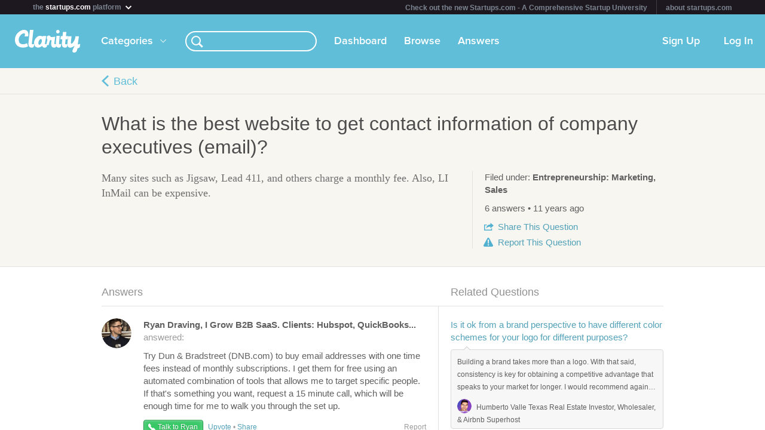

--- FILE ---
content_type: image/svg+xml
request_url: https://clarityfm-assets-production.s3.amazonaws.com/assets/app/answers-icons-55b0da3fcffd1d90f83a0c392931be96.svg
body_size: 5030
content:
<?xml version="1.0" encoding="UTF-8" standalone="no"?>
<svg width="95px" height="15px" viewBox="0 0 95 15" version="1.1" xmlns="http://www.w3.org/2000/svg" xmlns:xlink="http://www.w3.org/1999/xlink" xmlns:sketch="http://www.bohemiancoding.com/sketch/ns">
    <!-- Generator: Sketch 3.0.4 (8053) - http://www.bohemiancoding.com/sketch -->
    <title>Untitled 2</title>
    <desc>Created with Sketch.</desc>
    <defs>
        <filter x="-50%" y="-50%" width="200%" height="200%" filterUnits="objectBoundingBox" id="filter-1">
            <feOffset dx="0" dy="1" in="SourceAlpha" result="shadowOffsetOuter1"></feOffset>
            <feGaussianBlur stdDeviation="0.5" in="shadowOffsetOuter1" result="shadowBlurOuter1"></feGaussianBlur>
            <feColorMatrix values="0 0 0 0 0   0 0 0 0 0   0 0 0 0 0  0 0 0 0.139948483 0" in="shadowBlurOuter1" type="matrix" result="shadowMatrixOuter1"></feColorMatrix>
            <feMerge>
                <feMergeNode in="shadowMatrixOuter1"></feMergeNode>
                <feMergeNode in="SourceGraphic"></feMergeNode>
            </feMerge>
        </filter>
    </defs>
    <g id="Page-1" stroke="none" stroke-width="1" fill="none" fill-rule="evenodd" sketch:type="MSPage">
        <path d="M84.0895794,3.88888889 C83.6383443,4.38443071 83.3131446,4.97580894 83.1390816,5.33333333 L80.3913043,5.33333333 L80.3913043,12.5555556 L90.826087,12.5555556 L90.826087,11.0018685 C91.3334913,10.7267747 91.8389014,10.3915156 92.2173913,10.1250847 L92.2173913,14 L79,14 L79,3.88888889 L84.0895794,3.88888889 L84.0895794,3.88888889 Z M89.4347826,10.3888889 L89.4347826,7.53006878 C87.9996586,7.49570292 84.6256017,7.73409642 82.6140448,10.4834866 C82.6140448,10.4834866 82.6140448,3.9281264 89.4347826,3.88205783 L89.4347826,1 L95,5.69444444 L89.4347826,10.3888889 L89.4347826,10.3888889 Z" id="Export-copy" fill="#52B1D0" sketch:type="MSShapeGroup"></path>
        <path d="M53.7758706,12.3403994 L47.497269,0.901372362 C47.1913984,0.343746547 46.6197926,0 46.0002832,0 C45.3801265,0 44.8085207,0.343746507 44.5026501,0.901372362 L38.2243726,12.3403994 C37.9217387,12.891331 37.9256228,13.5674439 38.2337591,14.1153632 C38.5418954,14.662613 39.1089699,15 39.7216822,15 L52.2785606,15 C52.8915965,15 53.4580236,14.6626129 53.7664836,14.1153632 C54.0746317,13.5674492 54.0778518,12.8910028 53.7758706,12.3403994 L53.7758706,12.3403994 Z M46.8576945,12.8980304 C46.6473073,13.0914924 46.397432,13.1895623 46.1158368,13.1895623 C45.8306813,13.1895623 45.5785403,13.0928313 45.3655637,12.9020469 C45.1480557,12.7065767 45.0373596,12.4327844 45.0373596,12.0880338 C45.0373596,11.7854565 45.1415822,11.5243832 45.3471143,11.3125122 C45.5523228,11.1003064 45.8067294,10.99253 46.1032136,10.99253 C46.3990503,10.99253 46.655399,11.099637 46.8651389,11.3115081 C47.0752024,11.5240485 47.1820144,11.7854565 47.1820144,12.0880338 C47.1816931,12.427754 47.0726136,12.6998688 46.8576945,12.8980304 L46.8576945,12.8980304 Z M47.1363742,5.53240179 L46.8628708,8.77171923 C46.8321219,9.17504404 46.7660927,9.47896011 46.6612227,9.70020301 C46.5456716,9.94420613 46.3440236,10.0737387 46.077641,10.0737387 C45.8060797,10.0737387 45.60605,9.94688383 45.4989144,9.70723191 C45.4037547,9.49368733 45.3383728,9.18408118 45.298561,8.75933497 L45.0946473,5.60670751 C45.0561303,4.98381339 45.0370336,4.54902587 45.0370336,4.27757661 C45.0370336,3.88529721 45.1402851,3.57234393 45.3438752,3.34741926 C45.5494073,3.12048631 45.8222634,3.00501157 46.1537041,3.00501157 C46.5628263,3.00501157 46.8424795,3.15864317 46.9855427,3.46122045 C47.1169538,3.74036807 47.181041,4.12595325 47.181041,4.63973212 C47.1816931,4.93093003 47.1664814,5.23082832 47.1363742,5.53240179 L47.1363742,5.53240179 Z" id="Shape" fill="#52B1D0" sketch:type="MSShapeGroup"></path>
        <path d="M12.9561743,11.1070426 L9.79894367,8.13350427 C9.73586675,8.07442734 9.65125137,8.0442735 9.56386675,8.05011965 C9.4777129,8.0562735 9.39802061,8.09811965 9.34355905,8.16611965 C9.18048214,8.37104273 8.61340524,8.95442736 8.1629437,8.95442736 C8.03986678,8.95442736 7.93648216,8.90981197 7.83617446,8.81442735 C7.04171292,8.05596584 5.36417434,6.34211971 5.35432831,6.3325812 C5.33278985,6.30735043 4.8309437,5.71011966 5.75709755,4.51104272 C5.84571293,4.3956581 5.8429437,4.23473503 5.75032831,4.12273504 L3.25371283,1.11258119 C3.15648206,0.99535042 2.98848207,0.965196577 2.85678977,1.04335043 C2.79032823,1.08304273 1.2303283,2.02365815 0.94232819,3.74335031 C0.74817435,4.90427339 1.18048203,6.11719651 2.22786664,7.34858108 C2.2334051,7.35504262 6.25402041,11.3762735 6.25402041,11.3762735 C6.30909733,11.4368889 7.62263578,12.866735 9.65094347,12.866735 C9.82694348,12.866735 10.1780204,12.830735 10.1780204,12.830735 L11.1829436,12.5864275 C11.1829436,12.5864275 12.363559,12.0365813 12.9386359,11.5744275 C13.007866,11.5193322 13.0500202,11.4350474 13.0537128,11.3455041 C13.0570974,11.2553503 13.0217128,11.1688887 12.9561743,11.1070426 Z" id="Shape-2" fill="#FFFFFF" filter="url(#filter-1)" sketch:type="MSShapeGroup"></path>
    </g>
</svg>